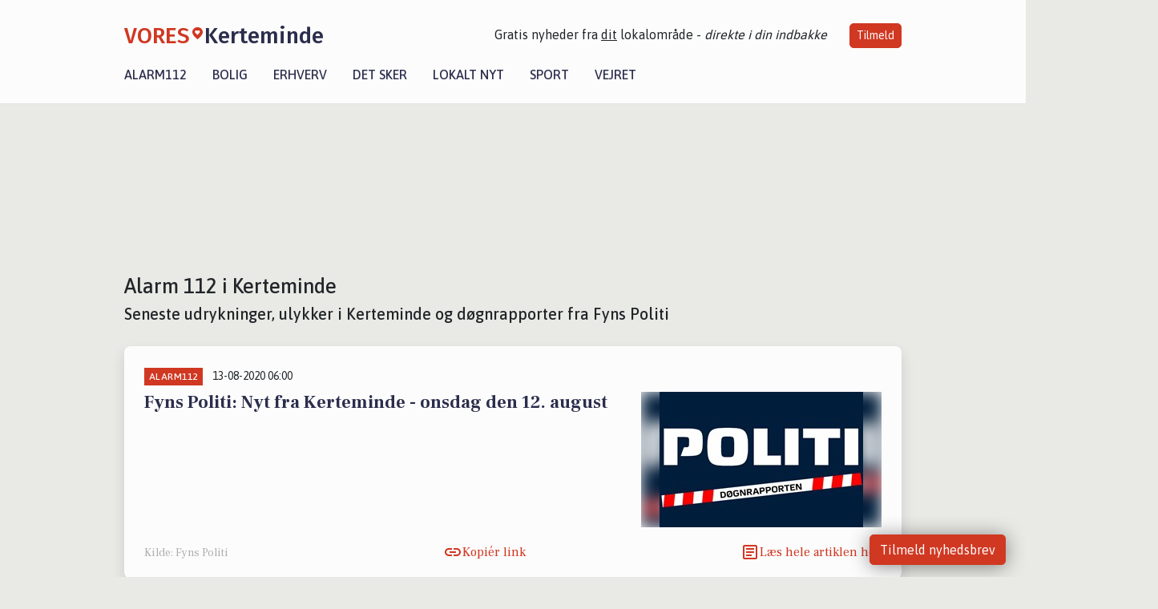

--- FILE ---
content_type: text/html; charset=utf-8
request_url: https://vores-kerteminde.dk/alarm112?side=30
body_size: 13389
content:


<!DOCTYPE html>
<html lang="da">
<head>
    <meta charset="utf-8" />
    <meta name="viewport" content="width=device-width, initial-scale=1.0" />
    <title>Alarm 112 Kerteminde &#x2013; Seneste nyt fra politi, udrykninger og ulykker</title>
    
    <link href='https://fonts.gstatic.com' rel='preconnect' crossorigin>
<link href='https://assets.vorescdn.dk' rel='preconnect' crossorigin>
    <link rel="manifest" href="/manifest.json">
        <meta name="description" content="F&#xF8;lg politi og Alarm 112 i Kerteminde. D&#xF8;gnrapport, udrykninger og ulykker opdateres l&#xF8;bende &#x2013; Seneste nyt fra Fyns Politi." />


    <link rel="canonical" href="https://vores-kerteminde.dk/artikler/alarm112">

    <meta name="robots" content="noindex" />

<meta property="fb:app_id" content="603210533761694" />
    <meta property="fb:pages" content="109625440592115" />
        <meta property="og:image" content="https://vores-kerteminde.dk/img/logo/site_square.png" />




    <meta name="facebook-domain-verification" content="a9frvxyp9e4vetjvhulyjwyjiq9bi6" />

    
<link rel="icon" type="image/png" href="/img/icons/icon-152x152.png" />
<link rel="apple-touch-icon" type="image/png" href="/favicon.png" />

<link rel="preload" as="style" href="https://fonts.googleapis.com/css?family=Frank&#x2B;Ruhl&#x2B;Libre:400,700|Asap:400,500|Fira&#x2B;Sans:500|Merriweather:400&amp;display=swap">
<link href="https://fonts.googleapis.com/css?family=Frank&#x2B;Ruhl&#x2B;Libre:400,700|Asap:400,500|Fira&#x2B;Sans:500|Merriweather:400&amp;display=swap" rel="stylesheet" />

<link rel="preload" as="style" href="/dist/main.css?v=4lVlcf_nVVhS9k3-PzDma9gPCqVzZa-xwe6Z3nUGu-A">
<link rel="stylesheet" href="/dist/main.css?v=4lVlcf_nVVhS9k3-PzDma9gPCqVzZa-xwe6Z3nUGu-A" />
        <script type="text/javascript">
        window.dataLayer = window.dataLayer || [];
        window.dataLayer.push({
            dlv_page_type: "artikel_srp",
            dlv_category: "Alarm112",
            dlv_source: null
        });
    </script>

    
    
<script>
var voresConfiguration = {"modules":["floating-subscribe"],"site":{"name":"Kerteminde","siteName":"VORES Kerteminde","hostname":"vores-kerteminde.dk","facebookPageId":109625440592115,"instagramHandle":""},"bannerPlaceholder":{"salesEmail":"salg@voresdigital.dk?subject=Henvendelse fra VORES Kerteminde","logo":"https://assets.vorescdn.dk/remote/vores-kerteminde.dk/img/logo/site.png?width=250"},"facebookAppId":"603210533761694","googleSignInClientId":"643495767278-bqenl96m5li36d9c3e1a1ujch1giorgn.apps.googleusercontent.com","products":{"groceryPlusProductId":"832729fc-0197-4a09-a829-2ad24ec33c74"},"csrf":"CfDJ8FuIb0WNFg9DhYJimJMeEWgOCOlW7CMJQGhl4HkksECMT3tdKlssJAwk7PyU1kWbp3bHAt-MJFGMwDLsNttV_wiZ3L5IeYdysIxGxGzCz1K_38fbuxb3Q9r8Oixe44EjmL29r-wA9ebzHDECO2YjpgM","gtmId":"GTM-PMFG7C7"}
</script>

<script src="/dist/essentials-bundle.js?v=hjEg4_jAEA1nYcyRynaMY4wTMfjlzT6aiRLaBhOhzEo" defer></script>
    
<script type="text/javascript">
var utag_data = {
}
</script>
<!-- Loading script asynchronously -->
<script type="text/javascript">
    (function(a,b,c,d){
    a='//tags.tiqcdn.com/utag/jysk-fynske-medier/partners/prod/utag.js';
    b=document;c='script';d=b.createElement(c);d.src=a;d.type='text/java'+c;d.async=true;
    a=b.getElementsByTagName(c)[0];a.parentNode.insertBefore(d,a);
    })();
</script>


<script async='async' src='//macro.adnami.io/macro/hosts/adsm.macro.voresdigital.dk.js'></script>


<script src="//zrzzqdBnFEBxKXGb4.ay.delivery/manager/zrzzqdBnFEBxKXGb4" type="text/javascript" referrerpolicy="no-referrer-when-downgrade"></script>


<script>window.googletag = window.googletag || {cmd: []};</script>
<script>
    googletag.cmd.push(function(){
        googletag.pubads().setTargeting('vd_page', "vores-kerteminde.dk");
googletag.pubads().setTargeting('vd_category', "alarm112");googletag.pubads().setTargeting('vd_type', "artikel_srp");    });
</script>
</head>
<body>
    

<div class="d-flex flex-column">
    

<header class="" id="header">
    <nav class="navbar navbar-expand-md navbar-light sticky ">
        <div class="container">
            <div class="d-flex flex-wrap align-items-center w-100 justify-content-between">
                    <a class="logo" href="/">
        <span>VORES</span><div class="logo-icon"><img alt="" src="/img/logo/homeheart.svg" aria-hidden="true" /></div><span>Kerteminde</span>
                    </a>
                    <burger-menu></burger-menu>
                    <div class="d-none d-lg-block">
                        <span>Gratis nyheder fra <u>dit</u> lokalområde - <i>direkte i din indbakke</i></span>
                        <button onclick="vmh.showSubscribeModal('Header')" class="ml-4 btn btn-sm btn-primary">Tilmeld</button>
                    </div>
            </div>
                <div class="d-flex flex-wrap align-items-center">
                    
                    <div class="collapse navbar-collapse text-right text-md-center" id="navbarMenu">
                        <ul class="navbar-nav mr-auto mt-2 mt-lg-0">

                            <li class="nav-item">
                                <a class="nav-link" href="/alarm112">
                                    Alarm112
                                </a>
                            </li>
                            <li class="nav-item">
                                <a class="nav-link" href="/bolig">
                                    Bolig
                                </a>
                            </li>
                            <li class="nav-item" site="Site">
                                <a class="nav-link" href="/erhverv">
                                    Erhverv
                                </a>
                            </li>
                            <li class="nav-item">
                                <a class="nav-link" href="/detsker">
                                    Det sker
                                </a>
                            </li>
                            <li class="nav-item">
                                <a class="nav-link" href="/lokaltnyt">
                                    Lokalt nyt
                                </a>
                            </li>
                            <li class="nav-item">
                                <a class="nav-link" href="/sport">
                                    Sport
                                </a>
                            </li>
                            <li class="nav-item align-middle">
                                
                            </li>
                            <li class="nav-item align-middle">
                                <a class="nav-link align-items-center" href="/vejret">
                                    Vejret
                                </a>
                            </li>
                        </ul>
                    </div>
                </div>
        </div>
    </nav>
</header>
    <div class="d-flex flex-column flex-grow-1">
        <div class="flex-grow-1">
            <div class="container pt-3">
                            <div class="step_sticky step_sticky_left">
    <div data-ay-manager-id="div-gpt-ad-sticky_1">
        <script type="text/javascript">
            window.ayManagerEnv = window.ayManagerEnv || { cmd : []};
            window.ayManagerEnv.cmd.push(function() {
                ayManagerEnv.display("div-gpt-ad-sticky_1");
            });
        </script>
    </div>
</div>
                            <div class="step_sticky step_sticky_right">
    <div data-ay-manager-id="div-gpt-ad-sticky_2">
        <script type="text/javascript">
            window.ayManagerEnv = window.ayManagerEnv || { cmd : []};
            window.ayManagerEnv.cmd.push(function() {
                ayManagerEnv.display("div-gpt-ad-sticky_2");
            });
        </script>
    </div>
</div>
                            
<div class="step_billboard">
    <div data-ay-manager-id="div-gpt-ad-billboard_1">
        <script type="text/javascript">
            window.ayManagerEnv = window.ayManagerEnv || { cmd : []};
            window.ayManagerEnv.cmd.push(function() {
                ayManagerEnv.display("div-gpt-ad-billboard_1");
            });
        </script>
    </div>
</div>
                <div class="my-3">
    <h1 class="h2">Alarm 112 i Kerteminde</h1>
    <h2 class="h5">Seneste udrykninger, ulykker i Kerteminde og d&#xF8;gnrapporter fra Fyns Politi</h2>
    <div class="content-feed-container">
            



<div class="content-feed-item shadow " ga-track-impression="" data-itemid="2e02f575-cdd4-4daa-a6b5-42efd5b527bc" data-itemtype="Content" data-itemcategory="Alarm112" data-placement="436" data-container="feed-article-preview" data-containervariant="feed-article-preview">

    <div class="mb-2">
            <div class="category">Alarm112</div>
            <small class="date ml-2">13-08-2020 06:00</small>
    </div>

    <div class="d-flex justify-content-between">
        <div class="flex-grow-1">
                <a class="article-link" href="/a/fyns-politi-nyt-fra-kerteminde-onsdag-den-12-august/2e02f575-cdd4-4daa-a6b5-42efd5b527bc" ga-track-kpi="" data-action="click_article" data-itemid="2e02f575-cdd4-4daa-a6b5-42efd5b527bc" data-itemtype="Content" data-itemcategory="Alarm112" data-variant="title" data-placement="436" data-container="feed-article-preview" data-containervariant="feed-article-preview">
                    <h4 class="font-weight-bold">
                        Fyns Politi: Nyt fra Kerteminde - onsdag den 12. august
                    </h4>
                </a>

                    <p class="preview-text"></p>
        </div>

            <a class="ml-3" href="/a/fyns-politi-nyt-fra-kerteminde-onsdag-den-12-august/2e02f575-cdd4-4daa-a6b5-42efd5b527bc" ga-track-kpi="" data-action="click_article" data-itemid="2e02f575-cdd4-4daa-a6b5-42efd5b527bc" data-itemtype="Content" data-itemcategory="Alarm112" data-variant="image" data-placement="436" data-container="feed-article-preview" data-containervariant="feed-article-preview">
                <div class="img-container mb-2">
                    <div class="img-bg img-bg-blur" data-background="https://assets.vorescdn.dk/vores-by/209c8f03-39e3-44a8-9369-5874210c2949.jpg?width=300&amp;height=169&amp;mode=max&amp;bgcolor=FFFFFF&amp;quality=90" data-backgroundretina="https://assets.vorescdn.dk/vores-by/209c8f03-39e3-44a8-9369-5874210c2949.jpg?width=600&amp;height=338&amp;mode=max&amp;bgcolor=FFFFFF&amp;quality=90" data-assetid="209c8f03-39e3-44a8-9369-5874210c2949">
                    </div>
                        <div class="img">
                            <img alt="Fyns Politi: Nyt fra Kerteminde - onsdag den 12. august" data-src="https://assets.vorescdn.dk/vores-by/209c8f03-39e3-44a8-9369-5874210c2949.jpg?width=300&amp;height=169&amp;mode=max&amp;bgcolor=FFFFFF&amp;quality=90" data-srcset="https://assets.vorescdn.dk/vores-by/209c8f03-39e3-44a8-9369-5874210c2949.jpg?width=600&amp;height=338&amp;mode=max&amp;bgcolor=FFFFFF&amp;quality=90 2x, https://assets.vorescdn.dk/vores-by/209c8f03-39e3-44a8-9369-5874210c2949.jpg?width=300&amp;height=169&amp;mode=max&amp;bgcolor=FFFFFF&amp;quality=90 1x" data-assetid="209c8f03-39e3-44a8-9369-5874210c2949" />
                        </div>
                </div>
            </a>
    </div>




    <div class="d-flex flex-wrap justify-content-between align-items-center">
            <div>
                    <small class="text-muted">Kilde: Fyns Politi</small>
            </div>


            <button class="btn btn-link copy-url-btn" data-content-id="2e02f575-cdd4-4daa-a6b5-42efd5b527bc" onclick="vmh.copyLinkToClipboard(this, 'https://vores-kerteminde.dk/artikler?contentId=2e02f575-cdd4-4daa-a6b5-42efd5b527bc')" ga-track-kpi="" data-action="click_share" data-itemid="2e02f575-cdd4-4daa-a6b5-42efd5b527bc" data-itemtype="Content" data-itemcategory="Alarm112" data-variant="button" data-placement="436" data-container="feed-article-preview" data-containervariant="feed-article-preview">
                Kopiér link
            </button>
            <a class="article-icon btn btn-link" href="/a/fyns-politi-nyt-fra-kerteminde-onsdag-den-12-august/2e02f575-cdd4-4daa-a6b5-42efd5b527bc" ga-track-kpi="" data-action="click_article" data-itemid="2e02f575-cdd4-4daa-a6b5-42efd5b527bc" data-itemtype="Content" data-itemcategory="Alarm112" data-variant="button" data-placement="436" data-container="feed-article-preview" data-containervariant="feed-article-preview">
                L&#xE6;s hele artiklen her
            </a>
    </div>
</div>
            



<div class="content-feed-item shadow " ga-track-impression="" data-itemid="a747ccae-159e-4e66-88c5-d54de452bf11" data-itemtype="Content" data-itemcategory="Alarm112" data-placement="437" data-container="feed-article-preview" data-containervariant="feed-article-preview">

    <div class="mb-2">
            <div class="category">Alarm112</div>
            <small class="date ml-2">11-08-2020 06:01</small>
    </div>

    <div class="d-flex justify-content-between">
        <div class="flex-grow-1">
                <a class="article-link" href="/a/fyns-politi-nyt-fra-kerteminde-mandag-den-10-august/a747ccae-159e-4e66-88c5-d54de452bf11" ga-track-kpi="" data-action="click_article" data-itemid="a747ccae-159e-4e66-88c5-d54de452bf11" data-itemtype="Content" data-itemcategory="Alarm112" data-variant="title" data-placement="437" data-container="feed-article-preview" data-containervariant="feed-article-preview">
                    <h4 class="font-weight-bold">
                        Fyns Politi: Nyt fra Kerteminde - mandag den 10. august
                    </h4>
                </a>

                    <p class="preview-text"></p>
        </div>

            <a class="ml-3" href="/a/fyns-politi-nyt-fra-kerteminde-mandag-den-10-august/a747ccae-159e-4e66-88c5-d54de452bf11" ga-track-kpi="" data-action="click_article" data-itemid="a747ccae-159e-4e66-88c5-d54de452bf11" data-itemtype="Content" data-itemcategory="Alarm112" data-variant="image" data-placement="437" data-container="feed-article-preview" data-containervariant="feed-article-preview">
                <div class="img-container mb-2">
                    <div class="img-bg img-bg-blur" data-background="https://assets.vorescdn.dk/vores-by/209c8f03-39e3-44a8-9369-5874210c2949.jpg?width=300&amp;height=169&amp;mode=max&amp;bgcolor=FFFFFF&amp;quality=90" data-backgroundretina="https://assets.vorescdn.dk/vores-by/209c8f03-39e3-44a8-9369-5874210c2949.jpg?width=600&amp;height=338&amp;mode=max&amp;bgcolor=FFFFFF&amp;quality=90" data-assetid="209c8f03-39e3-44a8-9369-5874210c2949">
                    </div>
                        <div class="img">
                            <img alt="Fyns Politi: Nyt fra Kerteminde - mandag den 10. august" data-src="https://assets.vorescdn.dk/vores-by/209c8f03-39e3-44a8-9369-5874210c2949.jpg?width=300&amp;height=169&amp;mode=max&amp;bgcolor=FFFFFF&amp;quality=90" data-srcset="https://assets.vorescdn.dk/vores-by/209c8f03-39e3-44a8-9369-5874210c2949.jpg?width=600&amp;height=338&amp;mode=max&amp;bgcolor=FFFFFF&amp;quality=90 2x, https://assets.vorescdn.dk/vores-by/209c8f03-39e3-44a8-9369-5874210c2949.jpg?width=300&amp;height=169&amp;mode=max&amp;bgcolor=FFFFFF&amp;quality=90 1x" data-assetid="209c8f03-39e3-44a8-9369-5874210c2949" />
                        </div>
                </div>
            </a>
    </div>




    <div class="d-flex flex-wrap justify-content-between align-items-center">
            <div>
                    <small class="text-muted">Kilde: Fyns Politi</small>
            </div>


            <button class="btn btn-link copy-url-btn" data-content-id="a747ccae-159e-4e66-88c5-d54de452bf11" onclick="vmh.copyLinkToClipboard(this, 'https://vores-kerteminde.dk/artikler?contentId=a747ccae-159e-4e66-88c5-d54de452bf11')" ga-track-kpi="" data-action="click_share" data-itemid="a747ccae-159e-4e66-88c5-d54de452bf11" data-itemtype="Content" data-itemcategory="Alarm112" data-variant="button" data-placement="437" data-container="feed-article-preview" data-containervariant="feed-article-preview">
                Kopiér link
            </button>
            <a class="article-icon btn btn-link" href="/a/fyns-politi-nyt-fra-kerteminde-mandag-den-10-august/a747ccae-159e-4e66-88c5-d54de452bf11" ga-track-kpi="" data-action="click_article" data-itemid="a747ccae-159e-4e66-88c5-d54de452bf11" data-itemtype="Content" data-itemcategory="Alarm112" data-variant="button" data-placement="437" data-container="feed-article-preview" data-containervariant="feed-article-preview">
                L&#xE6;s hele artiklen her
            </a>
    </div>
</div>
            



<div class="content-feed-item shadow " ga-track-impression="" data-itemid="0fd030cc-ed92-4d65-8617-d281015cc213" data-itemtype="Content" data-itemcategory="Alarm112" data-placement="438" data-container="feed-article-preview" data-containervariant="feed-article-preview">

    <div class="mb-2">
            <div class="category">Alarm112</div>
            <small class="date ml-2">10-08-2020 20:00</small>
    </div>

    <div class="d-flex justify-content-between">
        <div class="flex-grow-1">
                <a class="article-link" href="/a/udrykning-naer-kerteminde-mandag-kl-1951/0fd030cc-ed92-4d65-8617-d281015cc213" ga-track-kpi="" data-action="click_article" data-itemid="0fd030cc-ed92-4d65-8617-d281015cc213" data-itemtype="Content" data-itemcategory="Alarm112" data-variant="title" data-placement="438" data-container="feed-article-preview" data-containervariant="feed-article-preview">
                    <h4 class="font-weight-bold">
                        Udrykning n&#xE6;r Kerteminde, mandag, kl. 19:51
                    </h4>
                </a>

                    <p class="preview-text"></p>
        </div>

            <a class="ml-3" href="/a/udrykning-naer-kerteminde-mandag-kl-1951/0fd030cc-ed92-4d65-8617-d281015cc213" ga-track-kpi="" data-action="click_article" data-itemid="0fd030cc-ed92-4d65-8617-d281015cc213" data-itemtype="Content" data-itemcategory="Alarm112" data-variant="image" data-placement="438" data-container="feed-article-preview" data-containervariant="feed-article-preview">
                <div class="img-container mb-2">
                    <div class="img-bg img-bg-blur" data-background="https://assets.vorescdn.dk/vores-by/4baaea22-b8b7-4573-a896-edce4977b67a.jpg?width=300&amp;height=169&amp;mode=max&amp;bgcolor=FFFFFF&amp;quality=90" data-backgroundretina="https://assets.vorescdn.dk/vores-by/4baaea22-b8b7-4573-a896-edce4977b67a.jpg?width=600&amp;height=338&amp;mode=max&amp;bgcolor=FFFFFF&amp;quality=90" data-assetid="4baaea22-b8b7-4573-a896-edce4977b67a">
                    </div>
                        <div class="img">
                            <img alt="Udrykning n&#xE6;r Kerteminde, mandag, kl. 19:51" data-src="https://assets.vorescdn.dk/vores-by/4baaea22-b8b7-4573-a896-edce4977b67a.jpg?width=300&amp;height=169&amp;mode=max&amp;bgcolor=FFFFFF&amp;quality=90" data-srcset="https://assets.vorescdn.dk/vores-by/4baaea22-b8b7-4573-a896-edce4977b67a.jpg?width=600&amp;height=338&amp;mode=max&amp;bgcolor=FFFFFF&amp;quality=90 2x, https://assets.vorescdn.dk/vores-by/4baaea22-b8b7-4573-a896-edce4977b67a.jpg?width=300&amp;height=169&amp;mode=max&amp;bgcolor=FFFFFF&amp;quality=90 1x" data-assetid="4baaea22-b8b7-4573-a896-edce4977b67a" />
                        </div>
                </div>
            </a>
    </div>




    <div class="d-flex flex-wrap justify-content-between align-items-center">
            <div>
                    <small class="text-muted">Kilde: Beredskabsstyrelsen</small>
            </div>


            <button class="btn btn-link copy-url-btn" data-content-id="0fd030cc-ed92-4d65-8617-d281015cc213" onclick="vmh.copyLinkToClipboard(this, 'https://vores-kerteminde.dk/artikler?contentId=0fd030cc-ed92-4d65-8617-d281015cc213')" ga-track-kpi="" data-action="click_share" data-itemid="0fd030cc-ed92-4d65-8617-d281015cc213" data-itemtype="Content" data-itemcategory="Alarm112" data-variant="button" data-placement="438" data-container="feed-article-preview" data-containervariant="feed-article-preview">
                Kopiér link
            </button>
            <a class="article-icon btn btn-link" href="/a/udrykning-naer-kerteminde-mandag-kl-1951/0fd030cc-ed92-4d65-8617-d281015cc213" ga-track-kpi="" data-action="click_article" data-itemid="0fd030cc-ed92-4d65-8617-d281015cc213" data-itemtype="Content" data-itemcategory="Alarm112" data-variant="button" data-placement="438" data-container="feed-article-preview" data-containervariant="feed-article-preview">
                L&#xE6;s hele artiklen her
            </a>
    </div>
</div>
                <div class="row mb-3">
                        <div class="col-12">
                                
<div class="step_billboard">
    <div data-ay-manager-id="div-gpt-ad-billboard_2">
        <script type="text/javascript">
            window.ayManagerEnv = window.ayManagerEnv || { cmd : []};
            window.ayManagerEnv.cmd.push(function() {
                ayManagerEnv.display("div-gpt-ad-billboard_2");
            });
        </script>
    </div>
</div>
                        </div>
                </div>
            



<div class="content-feed-item shadow " ga-track-impression="" data-itemid="6181838d-ed41-43d7-bb09-f392beafdc31" data-itemtype="Content" data-itemcategory="Alarm112" data-placement="439" data-container="feed-article-preview" data-containervariant="feed-article-preview">

    <div class="mb-2">
            <div class="category">Alarm112</div>
            <small class="date ml-2">08-08-2020 06:00</small>
    </div>

    <div class="d-flex justify-content-between">
        <div class="flex-grow-1">
                <a class="article-link" href="/a/fyns-politi-nyt-fra-kerteminde-fredag-den-7-august/6181838d-ed41-43d7-bb09-f392beafdc31" ga-track-kpi="" data-action="click_article" data-itemid="6181838d-ed41-43d7-bb09-f392beafdc31" data-itemtype="Content" data-itemcategory="Alarm112" data-variant="title" data-placement="439" data-container="feed-article-preview" data-containervariant="feed-article-preview">
                    <h4 class="font-weight-bold">
                        Fyns Politi: Nyt fra Kerteminde - fredag den 7. august
                    </h4>
                </a>

                    <p class="preview-text"></p>
        </div>

            <a class="ml-3" href="/a/fyns-politi-nyt-fra-kerteminde-fredag-den-7-august/6181838d-ed41-43d7-bb09-f392beafdc31" ga-track-kpi="" data-action="click_article" data-itemid="6181838d-ed41-43d7-bb09-f392beafdc31" data-itemtype="Content" data-itemcategory="Alarm112" data-variant="image" data-placement="439" data-container="feed-article-preview" data-containervariant="feed-article-preview">
                <div class="img-container mb-2">
                    <div class="img-bg img-bg-blur" data-background="https://assets.vorescdn.dk/vores-by/209c8f03-39e3-44a8-9369-5874210c2949.jpg?width=300&amp;height=169&amp;mode=max&amp;bgcolor=FFFFFF&amp;quality=90" data-backgroundretina="https://assets.vorescdn.dk/vores-by/209c8f03-39e3-44a8-9369-5874210c2949.jpg?width=600&amp;height=338&amp;mode=max&amp;bgcolor=FFFFFF&amp;quality=90" data-assetid="209c8f03-39e3-44a8-9369-5874210c2949">
                    </div>
                        <div class="img">
                            <img alt="Fyns Politi: Nyt fra Kerteminde - fredag den 7. august" data-src="https://assets.vorescdn.dk/vores-by/209c8f03-39e3-44a8-9369-5874210c2949.jpg?width=300&amp;height=169&amp;mode=max&amp;bgcolor=FFFFFF&amp;quality=90" data-srcset="https://assets.vorescdn.dk/vores-by/209c8f03-39e3-44a8-9369-5874210c2949.jpg?width=600&amp;height=338&amp;mode=max&amp;bgcolor=FFFFFF&amp;quality=90 2x, https://assets.vorescdn.dk/vores-by/209c8f03-39e3-44a8-9369-5874210c2949.jpg?width=300&amp;height=169&amp;mode=max&amp;bgcolor=FFFFFF&amp;quality=90 1x" data-assetid="209c8f03-39e3-44a8-9369-5874210c2949" />
                        </div>
                </div>
            </a>
    </div>




    <div class="d-flex flex-wrap justify-content-between align-items-center">
            <div>
                    <small class="text-muted">Kilde: Fyns Politi</small>
            </div>


            <button class="btn btn-link copy-url-btn" data-content-id="6181838d-ed41-43d7-bb09-f392beafdc31" onclick="vmh.copyLinkToClipboard(this, 'https://vores-kerteminde.dk/artikler?contentId=6181838d-ed41-43d7-bb09-f392beafdc31')" ga-track-kpi="" data-action="click_share" data-itemid="6181838d-ed41-43d7-bb09-f392beafdc31" data-itemtype="Content" data-itemcategory="Alarm112" data-variant="button" data-placement="439" data-container="feed-article-preview" data-containervariant="feed-article-preview">
                Kopiér link
            </button>
            <a class="article-icon btn btn-link" href="/a/fyns-politi-nyt-fra-kerteminde-fredag-den-7-august/6181838d-ed41-43d7-bb09-f392beafdc31" ga-track-kpi="" data-action="click_article" data-itemid="6181838d-ed41-43d7-bb09-f392beafdc31" data-itemtype="Content" data-itemcategory="Alarm112" data-variant="button" data-placement="439" data-container="feed-article-preview" data-containervariant="feed-article-preview">
                L&#xE6;s hele artiklen her
            </a>
    </div>
</div>
            



<div class="content-feed-item shadow " ga-track-impression="" data-itemid="2c677fad-18cf-4e32-bae6-58c131f05258" data-itemtype="Content" data-itemcategory="Alarm112" data-placement="440" data-container="feed-article-preview" data-containervariant="feed-article-preview">

    <div class="mb-2">
            <div class="category">Alarm112</div>
            <small class="date ml-2">06-08-2020 06:00</small>
    </div>

    <div class="d-flex justify-content-between">
        <div class="flex-grow-1">
                <a class="article-link" href="/a/fyns-politi-nyt-fra-kerteminde-onsdag-den-5-august/2c677fad-18cf-4e32-bae6-58c131f05258" ga-track-kpi="" data-action="click_article" data-itemid="2c677fad-18cf-4e32-bae6-58c131f05258" data-itemtype="Content" data-itemcategory="Alarm112" data-variant="title" data-placement="440" data-container="feed-article-preview" data-containervariant="feed-article-preview">
                    <h4 class="font-weight-bold">
                        Fyns Politi: Nyt fra Kerteminde - onsdag den 5. august
                    </h4>
                </a>

                    <p class="preview-text"></p>
        </div>

            <a class="ml-3" href="/a/fyns-politi-nyt-fra-kerteminde-onsdag-den-5-august/2c677fad-18cf-4e32-bae6-58c131f05258" ga-track-kpi="" data-action="click_article" data-itemid="2c677fad-18cf-4e32-bae6-58c131f05258" data-itemtype="Content" data-itemcategory="Alarm112" data-variant="image" data-placement="440" data-container="feed-article-preview" data-containervariant="feed-article-preview">
                <div class="img-container mb-2">
                    <div class="img-bg img-bg-blur" data-background="https://assets.vorescdn.dk/vores-by/209c8f03-39e3-44a8-9369-5874210c2949.jpg?width=300&amp;height=169&amp;mode=max&amp;bgcolor=FFFFFF&amp;quality=90" data-backgroundretina="https://assets.vorescdn.dk/vores-by/209c8f03-39e3-44a8-9369-5874210c2949.jpg?width=600&amp;height=338&amp;mode=max&amp;bgcolor=FFFFFF&amp;quality=90" data-assetid="209c8f03-39e3-44a8-9369-5874210c2949">
                    </div>
                        <div class="img">
                            <img alt="Fyns Politi: Nyt fra Kerteminde - onsdag den 5. august" data-src="https://assets.vorescdn.dk/vores-by/209c8f03-39e3-44a8-9369-5874210c2949.jpg?width=300&amp;height=169&amp;mode=max&amp;bgcolor=FFFFFF&amp;quality=90" data-srcset="https://assets.vorescdn.dk/vores-by/209c8f03-39e3-44a8-9369-5874210c2949.jpg?width=600&amp;height=338&amp;mode=max&amp;bgcolor=FFFFFF&amp;quality=90 2x, https://assets.vorescdn.dk/vores-by/209c8f03-39e3-44a8-9369-5874210c2949.jpg?width=300&amp;height=169&amp;mode=max&amp;bgcolor=FFFFFF&amp;quality=90 1x" data-assetid="209c8f03-39e3-44a8-9369-5874210c2949" />
                        </div>
                </div>
            </a>
    </div>




    <div class="d-flex flex-wrap justify-content-between align-items-center">
            <div>
                    <small class="text-muted">Kilde: Fyns Politi</small>
            </div>


            <button class="btn btn-link copy-url-btn" data-content-id="2c677fad-18cf-4e32-bae6-58c131f05258" onclick="vmh.copyLinkToClipboard(this, 'https://vores-kerteminde.dk/artikler?contentId=2c677fad-18cf-4e32-bae6-58c131f05258')" ga-track-kpi="" data-action="click_share" data-itemid="2c677fad-18cf-4e32-bae6-58c131f05258" data-itemtype="Content" data-itemcategory="Alarm112" data-variant="button" data-placement="440" data-container="feed-article-preview" data-containervariant="feed-article-preview">
                Kopiér link
            </button>
            <a class="article-icon btn btn-link" href="/a/fyns-politi-nyt-fra-kerteminde-onsdag-den-5-august/2c677fad-18cf-4e32-bae6-58c131f05258" ga-track-kpi="" data-action="click_article" data-itemid="2c677fad-18cf-4e32-bae6-58c131f05258" data-itemtype="Content" data-itemcategory="Alarm112" data-variant="button" data-placement="440" data-container="feed-article-preview" data-containervariant="feed-article-preview">
                L&#xE6;s hele artiklen her
            </a>
    </div>
</div>
            



<div class="content-feed-item shadow " ga-track-impression="" data-itemid="783996ce-6b4f-4d8e-8878-7463f21848f9" data-itemtype="Content" data-itemcategory="Alarm112" data-placement="441" data-container="feed-article-preview" data-containervariant="feed-article-preview">

    <div class="mb-2">
            <div class="category">Alarm112</div>
            <small class="date ml-2">05-08-2020 06:00</small>
    </div>

    <div class="d-flex justify-content-between">
        <div class="flex-grow-1">
                <a class="article-link" href="/a/fyns-politi-nyt-fra-kerteminde-tirsdag-den-4-august/783996ce-6b4f-4d8e-8878-7463f21848f9" ga-track-kpi="" data-action="click_article" data-itemid="783996ce-6b4f-4d8e-8878-7463f21848f9" data-itemtype="Content" data-itemcategory="Alarm112" data-variant="title" data-placement="441" data-container="feed-article-preview" data-containervariant="feed-article-preview">
                    <h4 class="font-weight-bold">
                        Fyns Politi: Nyt fra Kerteminde - tirsdag den 4. august
                    </h4>
                </a>

                    <p class="preview-text"></p>
        </div>

            <a class="ml-3" href="/a/fyns-politi-nyt-fra-kerteminde-tirsdag-den-4-august/783996ce-6b4f-4d8e-8878-7463f21848f9" ga-track-kpi="" data-action="click_article" data-itemid="783996ce-6b4f-4d8e-8878-7463f21848f9" data-itemtype="Content" data-itemcategory="Alarm112" data-variant="image" data-placement="441" data-container="feed-article-preview" data-containervariant="feed-article-preview">
                <div class="img-container mb-2">
                    <div class="img-bg img-bg-blur" data-background="https://assets.vorescdn.dk/vores-by/209c8f03-39e3-44a8-9369-5874210c2949.jpg?width=300&amp;height=169&amp;mode=max&amp;bgcolor=FFFFFF&amp;quality=90" data-backgroundretina="https://assets.vorescdn.dk/vores-by/209c8f03-39e3-44a8-9369-5874210c2949.jpg?width=600&amp;height=338&amp;mode=max&amp;bgcolor=FFFFFF&amp;quality=90" data-assetid="209c8f03-39e3-44a8-9369-5874210c2949">
                    </div>
                        <div class="img">
                            <img alt="Fyns Politi: Nyt fra Kerteminde - tirsdag den 4. august" data-src="https://assets.vorescdn.dk/vores-by/209c8f03-39e3-44a8-9369-5874210c2949.jpg?width=300&amp;height=169&amp;mode=max&amp;bgcolor=FFFFFF&amp;quality=90" data-srcset="https://assets.vorescdn.dk/vores-by/209c8f03-39e3-44a8-9369-5874210c2949.jpg?width=600&amp;height=338&amp;mode=max&amp;bgcolor=FFFFFF&amp;quality=90 2x, https://assets.vorescdn.dk/vores-by/209c8f03-39e3-44a8-9369-5874210c2949.jpg?width=300&amp;height=169&amp;mode=max&amp;bgcolor=FFFFFF&amp;quality=90 1x" data-assetid="209c8f03-39e3-44a8-9369-5874210c2949" />
                        </div>
                </div>
            </a>
    </div>




    <div class="d-flex flex-wrap justify-content-between align-items-center">
            <div>
                    <small class="text-muted">Kilde: Fyns Politi</small>
            </div>


            <button class="btn btn-link copy-url-btn" data-content-id="783996ce-6b4f-4d8e-8878-7463f21848f9" onclick="vmh.copyLinkToClipboard(this, 'https://vores-kerteminde.dk/artikler?contentId=783996ce-6b4f-4d8e-8878-7463f21848f9')" ga-track-kpi="" data-action="click_share" data-itemid="783996ce-6b4f-4d8e-8878-7463f21848f9" data-itemtype="Content" data-itemcategory="Alarm112" data-variant="button" data-placement="441" data-container="feed-article-preview" data-containervariant="feed-article-preview">
                Kopiér link
            </button>
            <a class="article-icon btn btn-link" href="/a/fyns-politi-nyt-fra-kerteminde-tirsdag-den-4-august/783996ce-6b4f-4d8e-8878-7463f21848f9" ga-track-kpi="" data-action="click_article" data-itemid="783996ce-6b4f-4d8e-8878-7463f21848f9" data-itemtype="Content" data-itemcategory="Alarm112" data-variant="button" data-placement="441" data-container="feed-article-preview" data-containervariant="feed-article-preview">
                L&#xE6;s hele artiklen her
            </a>
    </div>
</div>
                <div class="row mb-3">
                        <div class="col-12">
                                
<div class="step_billboard">
    <div data-ay-manager-id="div-gpt-ad-billboard_3">
        <script type="text/javascript">
            window.ayManagerEnv = window.ayManagerEnv || { cmd : []};
            window.ayManagerEnv.cmd.push(function() {
                ayManagerEnv.display("div-gpt-ad-billboard_3");
            });
        </script>
    </div>
</div>
                        </div>
                </div>
            



<div class="content-feed-item shadow " ga-track-impression="" data-itemid="a6e08e25-1a05-423a-bc5f-565e64c4970e" data-itemtype="Content" data-itemcategory="Alarm112" data-placement="442" data-container="feed-article-preview" data-containervariant="feed-article-preview">

    <div class="mb-2">
            <div class="category">Alarm112</div>
            <small class="date ml-2">04-08-2020 06:01</small>
    </div>

    <div class="d-flex justify-content-between">
        <div class="flex-grow-1">
                <a class="article-link" href="/a/fyns-politi-nyt-fra-kerteminde-mandag-den-3-august/a6e08e25-1a05-423a-bc5f-565e64c4970e" ga-track-kpi="" data-action="click_article" data-itemid="a6e08e25-1a05-423a-bc5f-565e64c4970e" data-itemtype="Content" data-itemcategory="Alarm112" data-variant="title" data-placement="442" data-container="feed-article-preview" data-containervariant="feed-article-preview">
                    <h4 class="font-weight-bold">
                        Fyns Politi: Nyt fra Kerteminde - mandag den 3. august
                    </h4>
                </a>

                    <p class="preview-text"></p>
        </div>

            <a class="ml-3" href="/a/fyns-politi-nyt-fra-kerteminde-mandag-den-3-august/a6e08e25-1a05-423a-bc5f-565e64c4970e" ga-track-kpi="" data-action="click_article" data-itemid="a6e08e25-1a05-423a-bc5f-565e64c4970e" data-itemtype="Content" data-itemcategory="Alarm112" data-variant="image" data-placement="442" data-container="feed-article-preview" data-containervariant="feed-article-preview">
                <div class="img-container mb-2">
                    <div class="img-bg img-bg-blur" data-background="https://assets.vorescdn.dk/vores-by/209c8f03-39e3-44a8-9369-5874210c2949.jpg?width=300&amp;height=169&amp;mode=max&amp;bgcolor=FFFFFF&amp;quality=90" data-backgroundretina="https://assets.vorescdn.dk/vores-by/209c8f03-39e3-44a8-9369-5874210c2949.jpg?width=600&amp;height=338&amp;mode=max&amp;bgcolor=FFFFFF&amp;quality=90" data-assetid="209c8f03-39e3-44a8-9369-5874210c2949">
                    </div>
                        <div class="img">
                            <img alt="Fyns Politi: Nyt fra Kerteminde - mandag den 3. august" data-src="https://assets.vorescdn.dk/vores-by/209c8f03-39e3-44a8-9369-5874210c2949.jpg?width=300&amp;height=169&amp;mode=max&amp;bgcolor=FFFFFF&amp;quality=90" data-srcset="https://assets.vorescdn.dk/vores-by/209c8f03-39e3-44a8-9369-5874210c2949.jpg?width=600&amp;height=338&amp;mode=max&amp;bgcolor=FFFFFF&amp;quality=90 2x, https://assets.vorescdn.dk/vores-by/209c8f03-39e3-44a8-9369-5874210c2949.jpg?width=300&amp;height=169&amp;mode=max&amp;bgcolor=FFFFFF&amp;quality=90 1x" data-assetid="209c8f03-39e3-44a8-9369-5874210c2949" />
                        </div>
                </div>
            </a>
    </div>




    <div class="d-flex flex-wrap justify-content-between align-items-center">
            <div>
                    <small class="text-muted">Kilde: Fyns Politi</small>
            </div>


            <button class="btn btn-link copy-url-btn" data-content-id="a6e08e25-1a05-423a-bc5f-565e64c4970e" onclick="vmh.copyLinkToClipboard(this, 'https://vores-kerteminde.dk/artikler?contentId=a6e08e25-1a05-423a-bc5f-565e64c4970e')" ga-track-kpi="" data-action="click_share" data-itemid="a6e08e25-1a05-423a-bc5f-565e64c4970e" data-itemtype="Content" data-itemcategory="Alarm112" data-variant="button" data-placement="442" data-container="feed-article-preview" data-containervariant="feed-article-preview">
                Kopiér link
            </button>
            <a class="article-icon btn btn-link" href="/a/fyns-politi-nyt-fra-kerteminde-mandag-den-3-august/a6e08e25-1a05-423a-bc5f-565e64c4970e" ga-track-kpi="" data-action="click_article" data-itemid="a6e08e25-1a05-423a-bc5f-565e64c4970e" data-itemtype="Content" data-itemcategory="Alarm112" data-variant="button" data-placement="442" data-container="feed-article-preview" data-containervariant="feed-article-preview">
                L&#xE6;s hele artiklen her
            </a>
    </div>
</div>
            



<div class="content-feed-item shadow " ga-track-impression="" data-itemid="b4382082-9a3c-473f-a911-9599b7e4849c" data-itemtype="Content" data-itemcategory="Alarm112" data-placement="443" data-container="feed-article-preview" data-containervariant="feed-article-preview">

    <div class="mb-2">
            <div class="category">Alarm112</div>
            <small class="date ml-2">01-08-2020 06:00</small>
    </div>

    <div class="d-flex justify-content-between">
        <div class="flex-grow-1">
                <a class="article-link" href="/a/fyns-politi-nyt-fra-kerteminde-fredag-den-31-juli/b4382082-9a3c-473f-a911-9599b7e4849c" ga-track-kpi="" data-action="click_article" data-itemid="b4382082-9a3c-473f-a911-9599b7e4849c" data-itemtype="Content" data-itemcategory="Alarm112" data-variant="title" data-placement="443" data-container="feed-article-preview" data-containervariant="feed-article-preview">
                    <h4 class="font-weight-bold">
                        Fyns Politi: Nyt fra Kerteminde - fredag den 31. juli
                    </h4>
                </a>

                    <p class="preview-text"></p>
        </div>

            <a class="ml-3" href="/a/fyns-politi-nyt-fra-kerteminde-fredag-den-31-juli/b4382082-9a3c-473f-a911-9599b7e4849c" ga-track-kpi="" data-action="click_article" data-itemid="b4382082-9a3c-473f-a911-9599b7e4849c" data-itemtype="Content" data-itemcategory="Alarm112" data-variant="image" data-placement="443" data-container="feed-article-preview" data-containervariant="feed-article-preview">
                <div class="img-container mb-2">
                    <div class="img-bg img-bg-blur" data-background="https://assets.vorescdn.dk/vores-by/209c8f03-39e3-44a8-9369-5874210c2949.jpg?width=300&amp;height=169&amp;mode=max&amp;bgcolor=FFFFFF&amp;quality=90" data-backgroundretina="https://assets.vorescdn.dk/vores-by/209c8f03-39e3-44a8-9369-5874210c2949.jpg?width=600&amp;height=338&amp;mode=max&amp;bgcolor=FFFFFF&amp;quality=90" data-assetid="209c8f03-39e3-44a8-9369-5874210c2949">
                    </div>
                        <div class="img">
                            <img alt="Fyns Politi: Nyt fra Kerteminde - fredag den 31. juli" data-src="https://assets.vorescdn.dk/vores-by/209c8f03-39e3-44a8-9369-5874210c2949.jpg?width=300&amp;height=169&amp;mode=max&amp;bgcolor=FFFFFF&amp;quality=90" data-srcset="https://assets.vorescdn.dk/vores-by/209c8f03-39e3-44a8-9369-5874210c2949.jpg?width=600&amp;height=338&amp;mode=max&amp;bgcolor=FFFFFF&amp;quality=90 2x, https://assets.vorescdn.dk/vores-by/209c8f03-39e3-44a8-9369-5874210c2949.jpg?width=300&amp;height=169&amp;mode=max&amp;bgcolor=FFFFFF&amp;quality=90 1x" data-assetid="209c8f03-39e3-44a8-9369-5874210c2949" />
                        </div>
                </div>
            </a>
    </div>




    <div class="d-flex flex-wrap justify-content-between align-items-center">
            <div>
                    <small class="text-muted">Kilde: Fyns Politi</small>
            </div>


            <button class="btn btn-link copy-url-btn" data-content-id="b4382082-9a3c-473f-a911-9599b7e4849c" onclick="vmh.copyLinkToClipboard(this, 'https://vores-kerteminde.dk/artikler?contentId=b4382082-9a3c-473f-a911-9599b7e4849c')" ga-track-kpi="" data-action="click_share" data-itemid="b4382082-9a3c-473f-a911-9599b7e4849c" data-itemtype="Content" data-itemcategory="Alarm112" data-variant="button" data-placement="443" data-container="feed-article-preview" data-containervariant="feed-article-preview">
                Kopiér link
            </button>
            <a class="article-icon btn btn-link" href="/a/fyns-politi-nyt-fra-kerteminde-fredag-den-31-juli/b4382082-9a3c-473f-a911-9599b7e4849c" ga-track-kpi="" data-action="click_article" data-itemid="b4382082-9a3c-473f-a911-9599b7e4849c" data-itemtype="Content" data-itemcategory="Alarm112" data-variant="button" data-placement="443" data-container="feed-article-preview" data-containervariant="feed-article-preview">
                L&#xE6;s hele artiklen her
            </a>
    </div>
</div>
            



<div class="content-feed-item shadow " ga-track-impression="" data-itemid="b5252463-6e63-4973-bb94-cf0d8ca43c1b" data-itemtype="Content" data-itemcategory="Alarm112" data-placement="444" data-container="feed-article-preview" data-containervariant="feed-article-preview">

    <div class="mb-2">
            <div class="category">Alarm112</div>
            <small class="date ml-2">31-07-2020 17:01</small>
    </div>

    <div class="d-flex justify-content-between">
        <div class="flex-grow-1">
                <a class="article-link" href="/a/udrykning-naer-kerteminde-fredag-kl-1614/b5252463-6e63-4973-bb94-cf0d8ca43c1b" ga-track-kpi="" data-action="click_article" data-itemid="b5252463-6e63-4973-bb94-cf0d8ca43c1b" data-itemtype="Content" data-itemcategory="Alarm112" data-variant="title" data-placement="444" data-container="feed-article-preview" data-containervariant="feed-article-preview">
                    <h4 class="font-weight-bold">
                        Udrykning n&#xE6;r Kerteminde, fredag, kl. 16:14
                    </h4>
                </a>

                    <p class="preview-text"></p>
        </div>

            <a class="ml-3" href="/a/udrykning-naer-kerteminde-fredag-kl-1614/b5252463-6e63-4973-bb94-cf0d8ca43c1b" ga-track-kpi="" data-action="click_article" data-itemid="b5252463-6e63-4973-bb94-cf0d8ca43c1b" data-itemtype="Content" data-itemcategory="Alarm112" data-variant="image" data-placement="444" data-container="feed-article-preview" data-containervariant="feed-article-preview">
                <div class="img-container mb-2">
                    <div class="img-bg img-bg-blur" data-background="https://assets.vorescdn.dk/vores-by/4baaea22-b8b7-4573-a896-edce4977b67a.jpg?width=300&amp;height=169&amp;mode=max&amp;bgcolor=FFFFFF&amp;quality=90" data-backgroundretina="https://assets.vorescdn.dk/vores-by/4baaea22-b8b7-4573-a896-edce4977b67a.jpg?width=600&amp;height=338&amp;mode=max&amp;bgcolor=FFFFFF&amp;quality=90" data-assetid="4baaea22-b8b7-4573-a896-edce4977b67a">
                    </div>
                        <div class="img">
                            <img alt="Udrykning n&#xE6;r Kerteminde, fredag, kl. 16:14" data-src="https://assets.vorescdn.dk/vores-by/4baaea22-b8b7-4573-a896-edce4977b67a.jpg?width=300&amp;height=169&amp;mode=max&amp;bgcolor=FFFFFF&amp;quality=90" data-srcset="https://assets.vorescdn.dk/vores-by/4baaea22-b8b7-4573-a896-edce4977b67a.jpg?width=600&amp;height=338&amp;mode=max&amp;bgcolor=FFFFFF&amp;quality=90 2x, https://assets.vorescdn.dk/vores-by/4baaea22-b8b7-4573-a896-edce4977b67a.jpg?width=300&amp;height=169&amp;mode=max&amp;bgcolor=FFFFFF&amp;quality=90 1x" data-assetid="4baaea22-b8b7-4573-a896-edce4977b67a" />
                        </div>
                </div>
            </a>
    </div>




    <div class="d-flex flex-wrap justify-content-between align-items-center">
            <div>
                    <small class="text-muted">Kilde: Beredskabsstyrelsen</small>
            </div>


            <button class="btn btn-link copy-url-btn" data-content-id="b5252463-6e63-4973-bb94-cf0d8ca43c1b" onclick="vmh.copyLinkToClipboard(this, 'https://vores-kerteminde.dk/artikler?contentId=b5252463-6e63-4973-bb94-cf0d8ca43c1b')" ga-track-kpi="" data-action="click_share" data-itemid="b5252463-6e63-4973-bb94-cf0d8ca43c1b" data-itemtype="Content" data-itemcategory="Alarm112" data-variant="button" data-placement="444" data-container="feed-article-preview" data-containervariant="feed-article-preview">
                Kopiér link
            </button>
            <a class="article-icon btn btn-link" href="/a/udrykning-naer-kerteminde-fredag-kl-1614/b5252463-6e63-4973-bb94-cf0d8ca43c1b" ga-track-kpi="" data-action="click_article" data-itemid="b5252463-6e63-4973-bb94-cf0d8ca43c1b" data-itemtype="Content" data-itemcategory="Alarm112" data-variant="button" data-placement="444" data-container="feed-article-preview" data-containervariant="feed-article-preview">
                L&#xE6;s hele artiklen her
            </a>
    </div>
</div>
                <div class="row mb-3">
                        <div class="col-12">
                                
<div class="step_billboard">
    <div data-ay-manager-id="div-gpt-ad-billboard_4">
        <script type="text/javascript">
            window.ayManagerEnv = window.ayManagerEnv || { cmd : []};
            window.ayManagerEnv.cmd.push(function() {
                ayManagerEnv.display("div-gpt-ad-billboard_4");
            });
        </script>
    </div>
</div>
                        </div>
                </div>
            



<div class="content-feed-item shadow " ga-track-impression="" data-itemid="9f5a2b79-3b5d-46e2-bebe-76855b91abd9" data-itemtype="Content" data-itemcategory="Alarm112" data-placement="445" data-container="feed-article-preview" data-containervariant="feed-article-preview">

    <div class="mb-2">
            <div class="category">Alarm112</div>
            <small class="date ml-2">31-07-2020 06:00</small>
    </div>

    <div class="d-flex justify-content-between">
        <div class="flex-grow-1">
                <a class="article-link" href="/a/fyns-politi-nyt-fra-kerteminde-torsdag-den-30-juli/9f5a2b79-3b5d-46e2-bebe-76855b91abd9" ga-track-kpi="" data-action="click_article" data-itemid="9f5a2b79-3b5d-46e2-bebe-76855b91abd9" data-itemtype="Content" data-itemcategory="Alarm112" data-variant="title" data-placement="445" data-container="feed-article-preview" data-containervariant="feed-article-preview">
                    <h4 class="font-weight-bold">
                        Fyns Politi: Nyt fra Kerteminde - torsdag den 30. juli
                    </h4>
                </a>

                    <p class="preview-text"></p>
        </div>

            <a class="ml-3" href="/a/fyns-politi-nyt-fra-kerteminde-torsdag-den-30-juli/9f5a2b79-3b5d-46e2-bebe-76855b91abd9" ga-track-kpi="" data-action="click_article" data-itemid="9f5a2b79-3b5d-46e2-bebe-76855b91abd9" data-itemtype="Content" data-itemcategory="Alarm112" data-variant="image" data-placement="445" data-container="feed-article-preview" data-containervariant="feed-article-preview">
                <div class="img-container mb-2">
                    <div class="img-bg img-bg-blur" data-background="https://assets.vorescdn.dk/vores-by/209c8f03-39e3-44a8-9369-5874210c2949.jpg?width=300&amp;height=169&amp;mode=max&amp;bgcolor=FFFFFF&amp;quality=90" data-backgroundretina="https://assets.vorescdn.dk/vores-by/209c8f03-39e3-44a8-9369-5874210c2949.jpg?width=600&amp;height=338&amp;mode=max&amp;bgcolor=FFFFFF&amp;quality=90" data-assetid="209c8f03-39e3-44a8-9369-5874210c2949">
                    </div>
                        <div class="img">
                            <img alt="Fyns Politi: Nyt fra Kerteminde - torsdag den 30. juli" data-src="https://assets.vorescdn.dk/vores-by/209c8f03-39e3-44a8-9369-5874210c2949.jpg?width=300&amp;height=169&amp;mode=max&amp;bgcolor=FFFFFF&amp;quality=90" data-srcset="https://assets.vorescdn.dk/vores-by/209c8f03-39e3-44a8-9369-5874210c2949.jpg?width=600&amp;height=338&amp;mode=max&amp;bgcolor=FFFFFF&amp;quality=90 2x, https://assets.vorescdn.dk/vores-by/209c8f03-39e3-44a8-9369-5874210c2949.jpg?width=300&amp;height=169&amp;mode=max&amp;bgcolor=FFFFFF&amp;quality=90 1x" data-assetid="209c8f03-39e3-44a8-9369-5874210c2949" />
                        </div>
                </div>
            </a>
    </div>




    <div class="d-flex flex-wrap justify-content-between align-items-center">
            <div>
                    <small class="text-muted">Kilde: Fyns Politi</small>
            </div>


            <button class="btn btn-link copy-url-btn" data-content-id="9f5a2b79-3b5d-46e2-bebe-76855b91abd9" onclick="vmh.copyLinkToClipboard(this, 'https://vores-kerteminde.dk/artikler?contentId=9f5a2b79-3b5d-46e2-bebe-76855b91abd9')" ga-track-kpi="" data-action="click_share" data-itemid="9f5a2b79-3b5d-46e2-bebe-76855b91abd9" data-itemtype="Content" data-itemcategory="Alarm112" data-variant="button" data-placement="445" data-container="feed-article-preview" data-containervariant="feed-article-preview">
                Kopiér link
            </button>
            <a class="article-icon btn btn-link" href="/a/fyns-politi-nyt-fra-kerteminde-torsdag-den-30-juli/9f5a2b79-3b5d-46e2-bebe-76855b91abd9" ga-track-kpi="" data-action="click_article" data-itemid="9f5a2b79-3b5d-46e2-bebe-76855b91abd9" data-itemtype="Content" data-itemcategory="Alarm112" data-variant="button" data-placement="445" data-container="feed-article-preview" data-containervariant="feed-article-preview">
                L&#xE6;s hele artiklen her
            </a>
    </div>
</div>
            



<div class="content-feed-item shadow " ga-track-impression="" data-itemid="8d0a5f82-28a7-4554-9ec0-482bede26e18" data-itemtype="Content" data-itemcategory="Alarm112" data-placement="446" data-container="feed-article-preview" data-containervariant="feed-article-preview">

    <div class="mb-2">
            <div class="category">Alarm112</div>
            <small class="date ml-2">30-07-2020 11:00</small>
    </div>

    <div class="d-flex justify-content-between">
        <div class="flex-grow-1">
                <a class="article-link" href="/a/udrykning-naer-kerteminde-torsdag-kl-1028/8d0a5f82-28a7-4554-9ec0-482bede26e18" ga-track-kpi="" data-action="click_article" data-itemid="8d0a5f82-28a7-4554-9ec0-482bede26e18" data-itemtype="Content" data-itemcategory="Alarm112" data-variant="title" data-placement="446" data-container="feed-article-preview" data-containervariant="feed-article-preview">
                    <h4 class="font-weight-bold">
                        Udrykning n&#xE6;r Kerteminde, torsdag, kl. 10:28
                    </h4>
                </a>

                    <p class="preview-text"></p>
        </div>

            <a class="ml-3" href="/a/udrykning-naer-kerteminde-torsdag-kl-1028/8d0a5f82-28a7-4554-9ec0-482bede26e18" ga-track-kpi="" data-action="click_article" data-itemid="8d0a5f82-28a7-4554-9ec0-482bede26e18" data-itemtype="Content" data-itemcategory="Alarm112" data-variant="image" data-placement="446" data-container="feed-article-preview" data-containervariant="feed-article-preview">
                <div class="img-container mb-2">
                    <div class="img-bg img-bg-blur" data-background="https://assets.vorescdn.dk/vores-by/4baaea22-b8b7-4573-a896-edce4977b67a.jpg?width=300&amp;height=169&amp;mode=max&amp;bgcolor=FFFFFF&amp;quality=90" data-backgroundretina="https://assets.vorescdn.dk/vores-by/4baaea22-b8b7-4573-a896-edce4977b67a.jpg?width=600&amp;height=338&amp;mode=max&amp;bgcolor=FFFFFF&amp;quality=90" data-assetid="4baaea22-b8b7-4573-a896-edce4977b67a">
                    </div>
                        <div class="img">
                            <img alt="Udrykning n&#xE6;r Kerteminde, torsdag, kl. 10:28" data-src="https://assets.vorescdn.dk/vores-by/4baaea22-b8b7-4573-a896-edce4977b67a.jpg?width=300&amp;height=169&amp;mode=max&amp;bgcolor=FFFFFF&amp;quality=90" data-srcset="https://assets.vorescdn.dk/vores-by/4baaea22-b8b7-4573-a896-edce4977b67a.jpg?width=600&amp;height=338&amp;mode=max&amp;bgcolor=FFFFFF&amp;quality=90 2x, https://assets.vorescdn.dk/vores-by/4baaea22-b8b7-4573-a896-edce4977b67a.jpg?width=300&amp;height=169&amp;mode=max&amp;bgcolor=FFFFFF&amp;quality=90 1x" data-assetid="4baaea22-b8b7-4573-a896-edce4977b67a" />
                        </div>
                </div>
            </a>
    </div>




    <div class="d-flex flex-wrap justify-content-between align-items-center">
            <div>
                    <small class="text-muted">Kilde: Beredskabsstyrelsen</small>
            </div>


            <button class="btn btn-link copy-url-btn" data-content-id="8d0a5f82-28a7-4554-9ec0-482bede26e18" onclick="vmh.copyLinkToClipboard(this, 'https://vores-kerteminde.dk/artikler?contentId=8d0a5f82-28a7-4554-9ec0-482bede26e18')" ga-track-kpi="" data-action="click_share" data-itemid="8d0a5f82-28a7-4554-9ec0-482bede26e18" data-itemtype="Content" data-itemcategory="Alarm112" data-variant="button" data-placement="446" data-container="feed-article-preview" data-containervariant="feed-article-preview">
                Kopiér link
            </button>
            <a class="article-icon btn btn-link" href="/a/udrykning-naer-kerteminde-torsdag-kl-1028/8d0a5f82-28a7-4554-9ec0-482bede26e18" ga-track-kpi="" data-action="click_article" data-itemid="8d0a5f82-28a7-4554-9ec0-482bede26e18" data-itemtype="Content" data-itemcategory="Alarm112" data-variant="button" data-placement="446" data-container="feed-article-preview" data-containervariant="feed-article-preview">
                L&#xE6;s hele artiklen her
            </a>
    </div>
</div>
            



<div class="content-feed-item shadow " ga-track-impression="" data-itemid="49aca4a7-0240-4464-b368-e4d52c71478e" data-itemtype="Content" data-itemcategory="Alarm112" data-placement="447" data-container="feed-article-preview" data-containervariant="feed-article-preview">

    <div class="mb-2">
            <div class="category">Alarm112</div>
            <small class="date ml-2">30-07-2020 06:01</small>
    </div>

    <div class="d-flex justify-content-between">
        <div class="flex-grow-1">
                <a class="article-link" href="/a/fyns-politi-nyt-fra-kerteminde-onsdag-den-29-juli/49aca4a7-0240-4464-b368-e4d52c71478e" ga-track-kpi="" data-action="click_article" data-itemid="49aca4a7-0240-4464-b368-e4d52c71478e" data-itemtype="Content" data-itemcategory="Alarm112" data-variant="title" data-placement="447" data-container="feed-article-preview" data-containervariant="feed-article-preview">
                    <h4 class="font-weight-bold">
                        Fyns Politi: Nyt fra Kerteminde - onsdag den 29. juli
                    </h4>
                </a>

                    <p class="preview-text"></p>
        </div>

            <a class="ml-3" href="/a/fyns-politi-nyt-fra-kerteminde-onsdag-den-29-juli/49aca4a7-0240-4464-b368-e4d52c71478e" ga-track-kpi="" data-action="click_article" data-itemid="49aca4a7-0240-4464-b368-e4d52c71478e" data-itemtype="Content" data-itemcategory="Alarm112" data-variant="image" data-placement="447" data-container="feed-article-preview" data-containervariant="feed-article-preview">
                <div class="img-container mb-2">
                    <div class="img-bg img-bg-blur" data-background="https://assets.vorescdn.dk/vores-by/209c8f03-39e3-44a8-9369-5874210c2949.jpg?width=300&amp;height=169&amp;mode=max&amp;bgcolor=FFFFFF&amp;quality=90" data-backgroundretina="https://assets.vorescdn.dk/vores-by/209c8f03-39e3-44a8-9369-5874210c2949.jpg?width=600&amp;height=338&amp;mode=max&amp;bgcolor=FFFFFF&amp;quality=90" data-assetid="209c8f03-39e3-44a8-9369-5874210c2949">
                    </div>
                        <div class="img">
                            <img alt="Fyns Politi: Nyt fra Kerteminde - onsdag den 29. juli" data-src="https://assets.vorescdn.dk/vores-by/209c8f03-39e3-44a8-9369-5874210c2949.jpg?width=300&amp;height=169&amp;mode=max&amp;bgcolor=FFFFFF&amp;quality=90" data-srcset="https://assets.vorescdn.dk/vores-by/209c8f03-39e3-44a8-9369-5874210c2949.jpg?width=600&amp;height=338&amp;mode=max&amp;bgcolor=FFFFFF&amp;quality=90 2x, https://assets.vorescdn.dk/vores-by/209c8f03-39e3-44a8-9369-5874210c2949.jpg?width=300&amp;height=169&amp;mode=max&amp;bgcolor=FFFFFF&amp;quality=90 1x" data-assetid="209c8f03-39e3-44a8-9369-5874210c2949" />
                        </div>
                </div>
            </a>
    </div>




    <div class="d-flex flex-wrap justify-content-between align-items-center">
            <div>
                    <small class="text-muted">Kilde: Fyns Politi</small>
            </div>


            <button class="btn btn-link copy-url-btn" data-content-id="49aca4a7-0240-4464-b368-e4d52c71478e" onclick="vmh.copyLinkToClipboard(this, 'https://vores-kerteminde.dk/artikler?contentId=49aca4a7-0240-4464-b368-e4d52c71478e')" ga-track-kpi="" data-action="click_share" data-itemid="49aca4a7-0240-4464-b368-e4d52c71478e" data-itemtype="Content" data-itemcategory="Alarm112" data-variant="button" data-placement="447" data-container="feed-article-preview" data-containervariant="feed-article-preview">
                Kopiér link
            </button>
            <a class="article-icon btn btn-link" href="/a/fyns-politi-nyt-fra-kerteminde-onsdag-den-29-juli/49aca4a7-0240-4464-b368-e4d52c71478e" ga-track-kpi="" data-action="click_article" data-itemid="49aca4a7-0240-4464-b368-e4d52c71478e" data-itemtype="Content" data-itemcategory="Alarm112" data-variant="button" data-placement="447" data-container="feed-article-preview" data-containervariant="feed-article-preview">
                L&#xE6;s hele artiklen her
            </a>
    </div>
</div>
                <div class="row mb-3">
                        <div class="col-12">
                                
<div class="step_billboard">
    <div data-ay-manager-id="div-gpt-ad-billboard_5">
        <script type="text/javascript">
            window.ayManagerEnv = window.ayManagerEnv || { cmd : []};
            window.ayManagerEnv.cmd.push(function() {
                ayManagerEnv.display("div-gpt-ad-billboard_5");
            });
        </script>
    </div>
</div>
                        </div>
                </div>
            



<div class="content-feed-item shadow " ga-track-impression="" data-itemid="82ff5bed-e563-4422-905a-979b5197c076" data-itemtype="Content" data-itemcategory="Alarm112" data-placement="448" data-container="feed-article-preview" data-containervariant="feed-article-preview">

    <div class="mb-2">
            <div class="category">Alarm112</div>
            <small class="date ml-2">29-07-2020 06:01</small>
    </div>

    <div class="d-flex justify-content-between">
        <div class="flex-grow-1">
                <a class="article-link" href="/a/fyns-politi-nyt-fra-kerteminde-tirsdag-den-28-juli/82ff5bed-e563-4422-905a-979b5197c076" ga-track-kpi="" data-action="click_article" data-itemid="82ff5bed-e563-4422-905a-979b5197c076" data-itemtype="Content" data-itemcategory="Alarm112" data-variant="title" data-placement="448" data-container="feed-article-preview" data-containervariant="feed-article-preview">
                    <h4 class="font-weight-bold">
                        Fyns Politi: Nyt fra Kerteminde - tirsdag den 28. juli
                    </h4>
                </a>

                    <p class="preview-text"></p>
        </div>

            <a class="ml-3" href="/a/fyns-politi-nyt-fra-kerteminde-tirsdag-den-28-juli/82ff5bed-e563-4422-905a-979b5197c076" ga-track-kpi="" data-action="click_article" data-itemid="82ff5bed-e563-4422-905a-979b5197c076" data-itemtype="Content" data-itemcategory="Alarm112" data-variant="image" data-placement="448" data-container="feed-article-preview" data-containervariant="feed-article-preview">
                <div class="img-container mb-2">
                    <div class="img-bg img-bg-blur" data-background="https://assets.vorescdn.dk/vores-by/209c8f03-39e3-44a8-9369-5874210c2949.jpg?width=300&amp;height=169&amp;mode=max&amp;bgcolor=FFFFFF&amp;quality=90" data-backgroundretina="https://assets.vorescdn.dk/vores-by/209c8f03-39e3-44a8-9369-5874210c2949.jpg?width=600&amp;height=338&amp;mode=max&amp;bgcolor=FFFFFF&amp;quality=90" data-assetid="209c8f03-39e3-44a8-9369-5874210c2949">
                    </div>
                        <div class="img">
                            <img alt="Fyns Politi: Nyt fra Kerteminde - tirsdag den 28. juli" data-src="https://assets.vorescdn.dk/vores-by/209c8f03-39e3-44a8-9369-5874210c2949.jpg?width=300&amp;height=169&amp;mode=max&amp;bgcolor=FFFFFF&amp;quality=90" data-srcset="https://assets.vorescdn.dk/vores-by/209c8f03-39e3-44a8-9369-5874210c2949.jpg?width=600&amp;height=338&amp;mode=max&amp;bgcolor=FFFFFF&amp;quality=90 2x, https://assets.vorescdn.dk/vores-by/209c8f03-39e3-44a8-9369-5874210c2949.jpg?width=300&amp;height=169&amp;mode=max&amp;bgcolor=FFFFFF&amp;quality=90 1x" data-assetid="209c8f03-39e3-44a8-9369-5874210c2949" />
                        </div>
                </div>
            </a>
    </div>




    <div class="d-flex flex-wrap justify-content-between align-items-center">
            <div>
                    <small class="text-muted">Kilde: Fyns Politi</small>
            </div>


            <button class="btn btn-link copy-url-btn" data-content-id="82ff5bed-e563-4422-905a-979b5197c076" onclick="vmh.copyLinkToClipboard(this, 'https://vores-kerteminde.dk/artikler?contentId=82ff5bed-e563-4422-905a-979b5197c076')" ga-track-kpi="" data-action="click_share" data-itemid="82ff5bed-e563-4422-905a-979b5197c076" data-itemtype="Content" data-itemcategory="Alarm112" data-variant="button" data-placement="448" data-container="feed-article-preview" data-containervariant="feed-article-preview">
                Kopiér link
            </button>
            <a class="article-icon btn btn-link" href="/a/fyns-politi-nyt-fra-kerteminde-tirsdag-den-28-juli/82ff5bed-e563-4422-905a-979b5197c076" ga-track-kpi="" data-action="click_article" data-itemid="82ff5bed-e563-4422-905a-979b5197c076" data-itemtype="Content" data-itemcategory="Alarm112" data-variant="button" data-placement="448" data-container="feed-article-preview" data-containervariant="feed-article-preview">
                L&#xE6;s hele artiklen her
            </a>
    </div>
</div>
            



<div class="content-feed-item shadow " ga-track-impression="" data-itemid="580913c7-9bbd-4d07-8c72-45be171bee63" data-itemtype="Content" data-itemcategory="Alarm112" data-placement="449" data-container="feed-article-preview" data-containervariant="feed-article-preview">

    <div class="mb-2">
            <div class="category">Alarm112</div>
            <small class="date ml-2">28-07-2020 06:01</small>
    </div>

    <div class="d-flex justify-content-between">
        <div class="flex-grow-1">
                <a class="article-link" href="/a/fyns-politi-nyt-fra-kerteminde-mandag-den-27-juli/580913c7-9bbd-4d07-8c72-45be171bee63" ga-track-kpi="" data-action="click_article" data-itemid="580913c7-9bbd-4d07-8c72-45be171bee63" data-itemtype="Content" data-itemcategory="Alarm112" data-variant="title" data-placement="449" data-container="feed-article-preview" data-containervariant="feed-article-preview">
                    <h4 class="font-weight-bold">
                        Fyns Politi: Nyt fra Kerteminde - mandag den 27. juli
                    </h4>
                </a>

                    <p class="preview-text"></p>
        </div>

            <a class="ml-3" href="/a/fyns-politi-nyt-fra-kerteminde-mandag-den-27-juli/580913c7-9bbd-4d07-8c72-45be171bee63" ga-track-kpi="" data-action="click_article" data-itemid="580913c7-9bbd-4d07-8c72-45be171bee63" data-itemtype="Content" data-itemcategory="Alarm112" data-variant="image" data-placement="449" data-container="feed-article-preview" data-containervariant="feed-article-preview">
                <div class="img-container mb-2">
                    <div class="img-bg img-bg-blur" data-background="https://assets.vorescdn.dk/vores-by/209c8f03-39e3-44a8-9369-5874210c2949.jpg?width=300&amp;height=169&amp;mode=max&amp;bgcolor=FFFFFF&amp;quality=90" data-backgroundretina="https://assets.vorescdn.dk/vores-by/209c8f03-39e3-44a8-9369-5874210c2949.jpg?width=600&amp;height=338&amp;mode=max&amp;bgcolor=FFFFFF&amp;quality=90" data-assetid="209c8f03-39e3-44a8-9369-5874210c2949">
                    </div>
                        <div class="img">
                            <img alt="Fyns Politi: Nyt fra Kerteminde - mandag den 27. juli" data-src="https://assets.vorescdn.dk/vores-by/209c8f03-39e3-44a8-9369-5874210c2949.jpg?width=300&amp;height=169&amp;mode=max&amp;bgcolor=FFFFFF&amp;quality=90" data-srcset="https://assets.vorescdn.dk/vores-by/209c8f03-39e3-44a8-9369-5874210c2949.jpg?width=600&amp;height=338&amp;mode=max&amp;bgcolor=FFFFFF&amp;quality=90 2x, https://assets.vorescdn.dk/vores-by/209c8f03-39e3-44a8-9369-5874210c2949.jpg?width=300&amp;height=169&amp;mode=max&amp;bgcolor=FFFFFF&amp;quality=90 1x" data-assetid="209c8f03-39e3-44a8-9369-5874210c2949" />
                        </div>
                </div>
            </a>
    </div>




    <div class="d-flex flex-wrap justify-content-between align-items-center">
            <div>
                    <small class="text-muted">Kilde: Fyns Politi</small>
            </div>


            <button class="btn btn-link copy-url-btn" data-content-id="580913c7-9bbd-4d07-8c72-45be171bee63" onclick="vmh.copyLinkToClipboard(this, 'https://vores-kerteminde.dk/artikler?contentId=580913c7-9bbd-4d07-8c72-45be171bee63')" ga-track-kpi="" data-action="click_share" data-itemid="580913c7-9bbd-4d07-8c72-45be171bee63" data-itemtype="Content" data-itemcategory="Alarm112" data-variant="button" data-placement="449" data-container="feed-article-preview" data-containervariant="feed-article-preview">
                Kopiér link
            </button>
            <a class="article-icon btn btn-link" href="/a/fyns-politi-nyt-fra-kerteminde-mandag-den-27-juli/580913c7-9bbd-4d07-8c72-45be171bee63" ga-track-kpi="" data-action="click_article" data-itemid="580913c7-9bbd-4d07-8c72-45be171bee63" data-itemtype="Content" data-itemcategory="Alarm112" data-variant="button" data-placement="449" data-container="feed-article-preview" data-containervariant="feed-article-preview">
                L&#xE6;s hele artiklen her
            </a>
    </div>
</div>
            



<div class="content-feed-item shadow " ga-track-impression="" data-itemid="c5933370-2551-45dc-b171-3f20447ee022" data-itemtype="Content" data-itemcategory="Alarm112" data-placement="450" data-container="feed-article-preview" data-containervariant="feed-article-preview">

    <div class="mb-2">
            <div class="category">Alarm112</div>
            <small class="date ml-2">25-07-2020 06:00</small>
    </div>

    <div class="d-flex justify-content-between">
        <div class="flex-grow-1">
                <a class="article-link" href="/a/fyns-politi-nyt-fra-kerteminde-fredag-den-24-juli/c5933370-2551-45dc-b171-3f20447ee022" ga-track-kpi="" data-action="click_article" data-itemid="c5933370-2551-45dc-b171-3f20447ee022" data-itemtype="Content" data-itemcategory="Alarm112" data-variant="title" data-placement="450" data-container="feed-article-preview" data-containervariant="feed-article-preview">
                    <h4 class="font-weight-bold">
                        Fyns Politi: Nyt fra Kerteminde - fredag den 24. juli
                    </h4>
                </a>

                    <p class="preview-text"></p>
        </div>

            <a class="ml-3" href="/a/fyns-politi-nyt-fra-kerteminde-fredag-den-24-juli/c5933370-2551-45dc-b171-3f20447ee022" ga-track-kpi="" data-action="click_article" data-itemid="c5933370-2551-45dc-b171-3f20447ee022" data-itemtype="Content" data-itemcategory="Alarm112" data-variant="image" data-placement="450" data-container="feed-article-preview" data-containervariant="feed-article-preview">
                <div class="img-container mb-2">
                    <div class="img-bg img-bg-blur" data-background="https://assets.vorescdn.dk/vores-by/209c8f03-39e3-44a8-9369-5874210c2949.jpg?width=300&amp;height=169&amp;mode=max&amp;bgcolor=FFFFFF&amp;quality=90" data-backgroundretina="https://assets.vorescdn.dk/vores-by/209c8f03-39e3-44a8-9369-5874210c2949.jpg?width=600&amp;height=338&amp;mode=max&amp;bgcolor=FFFFFF&amp;quality=90" data-assetid="209c8f03-39e3-44a8-9369-5874210c2949">
                    </div>
                        <div class="img">
                            <img alt="Fyns Politi: Nyt fra Kerteminde - fredag den 24. juli" data-src="https://assets.vorescdn.dk/vores-by/209c8f03-39e3-44a8-9369-5874210c2949.jpg?width=300&amp;height=169&amp;mode=max&amp;bgcolor=FFFFFF&amp;quality=90" data-srcset="https://assets.vorescdn.dk/vores-by/209c8f03-39e3-44a8-9369-5874210c2949.jpg?width=600&amp;height=338&amp;mode=max&amp;bgcolor=FFFFFF&amp;quality=90 2x, https://assets.vorescdn.dk/vores-by/209c8f03-39e3-44a8-9369-5874210c2949.jpg?width=300&amp;height=169&amp;mode=max&amp;bgcolor=FFFFFF&amp;quality=90 1x" data-assetid="209c8f03-39e3-44a8-9369-5874210c2949" />
                        </div>
                </div>
            </a>
    </div>




    <div class="d-flex flex-wrap justify-content-between align-items-center">
            <div>
                    <small class="text-muted">Kilde: Fyns Politi</small>
            </div>


            <button class="btn btn-link copy-url-btn" data-content-id="c5933370-2551-45dc-b171-3f20447ee022" onclick="vmh.copyLinkToClipboard(this, 'https://vores-kerteminde.dk/artikler?contentId=c5933370-2551-45dc-b171-3f20447ee022')" ga-track-kpi="" data-action="click_share" data-itemid="c5933370-2551-45dc-b171-3f20447ee022" data-itemtype="Content" data-itemcategory="Alarm112" data-variant="button" data-placement="450" data-container="feed-article-preview" data-containervariant="feed-article-preview">
                Kopiér link
            </button>
            <a class="article-icon btn btn-link" href="/a/fyns-politi-nyt-fra-kerteminde-fredag-den-24-juli/c5933370-2551-45dc-b171-3f20447ee022" ga-track-kpi="" data-action="click_article" data-itemid="c5933370-2551-45dc-b171-3f20447ee022" data-itemtype="Content" data-itemcategory="Alarm112" data-variant="button" data-placement="450" data-container="feed-article-preview" data-containervariant="feed-article-preview">
                L&#xE6;s hele artiklen her
            </a>
    </div>
</div>
                <div class="row mb-3">
                        <div class="col-12 col-sm-4">
                            <div class="d-flex justify-content-center">
        <div class="b4nn3r lazy w300_h160"
             data-size="w300_h160"
             data-placement=""
             data-allowplaceholder="False"
             data-onlyshowbannersfrombusinesseswithproductid="">
        </div>

</div>
                        </div>
                            <div class="col-12 col-sm-4">
                                <div class="d-flex justify-content-center">
        <div class="b4nn3r lazy w300_h160"
             data-size="w300_h160"
             data-placement=""
             data-allowplaceholder="False"
             data-onlyshowbannersfrombusinesseswithproductid="">
        </div>

</div>
                            </div>
                            <div class="col-12 col-sm-4">
                                <div class="d-flex justify-content-center">
        <div class="b4nn3r lazy w300_h160"
             data-size="w300_h160"
             data-placement=""
             data-allowplaceholder="False"
             data-onlyshowbannersfrombusinesseswithproductid="">
        </div>

</div>
                            </div>
                </div>
    </div>

        <div class="bg-white shadow mb-5 p-3 rounded-corners">
                

<nav aria-label="Side navigation">
    <ul class="pagination">
        <li class="page-item  ">
                <a class="page-link" href="/artikler/alarm112">1</a>
        </li>
        <li class="page-item  disabled">
                <span class="page-link">...</span>
        </li>
        <li class="page-item  ">
                <a class="page-link" href="/artikler/alarm112?side=27">27</a>
        </li>
        <li class="page-item  ">
                <a class="page-link" href="/artikler/alarm112?side=28">28</a>
        </li>
        <li class="page-item  ">
                <a class="page-link" href="/artikler/alarm112?side=29">29</a>
        </li>
        <li class="page-item active ">
                <a class="page-link" href="/artikler/alarm112?side=30">30</a>
        </li>
        <li class="page-item  ">
                <a class="page-link" href="/artikler/alarm112?side=31">31</a>
        </li>
        <li class="page-item  ">
                <a class="page-link" href="/artikler/alarm112?side=32">32</a>
        </li>
        <li class="page-item  ">
                <a class="page-link" href="/artikler/alarm112?side=33">33</a>
        </li>
        <li class="page-item  disabled">
                <span class="page-link">...</span>
        </li>
        <li class="page-item  ">
                <a class="page-link" href="/artikler/alarm112?side=35">35</a>
        </li>
    </ul>
</nav>

                <hr />
        </div>

        <div class="bg-white shadow mb-5 p-3 rounded-corners">
            
    <div class="row mb-4">
        <div class="col-12 htmlblock">
            
    

<p>På denne side kan du som borger i Kerteminde og omegn holde dig opdateret med de seneste nyheder om udrykninger, døgnrapporter og politiets arbejde i lokalområdet. Vi samler løbende informationer fra myndigheder som Fyns Politi, beredskab og andre relevante instanser, så du får et overblik over, hvad der rører sig i dit nærområde.</p>
<p>Her kan du typisk finde opdateringer om udrykninger i forbindelse med brand, ulykke eller andre hændelser, hvor politi, ambulance eller helikopter har været involveret. Vi bringer også uddrag fra døgnrapporten og politirapporten, hvor du kan læse om politiets indsats og de hændelser, der har fundet sted i dag og de seneste dage. Vores fokus er at formidle saglig og aktuel information, så du som borger kan følge med i, hvad der sker i lokalområdet – uden at gå i detaljer med konkrete sager.</p>
<p>Alle oplysninger på siden bygger på officielle kilder og myndighedernes udmeldinger. Vi bestræber os på at give et retvisende billede af politiets og beredskabets arbejde, herunder indsats ved brand, ulykke eller andre situationer, hvor alarm 112 er blevet kontaktet.</p>
<p>Siden opdateres løbende, så du altid kan holde dig orienteret om de seneste hændelser og myndighedernes arbejde i Kerteminde og omegn.</p>



        </div>
    </div>

        </div>
</div>
            </div>
        </div>
        


<footer class="">
    <div class="container">
        <div class="row py-4 logo">
            <div class="col d-flex justify-content-center">
                    <a href="/">
        <span>VORES</span><div class="logo-icon"><img alt="" src="/img/logo/homeheartwhite.svg" aria-hidden="true" /></div><span>Kerteminde</span>
                    </a>
            </div>
        </div>
            <div class="row py-4">
                <div class="col d-flex justify-content-center">
                        <a class="mx-4" title="Følg os på Facebook" href="https://www.facebook.com/109625440592115" target="_blank" rel="noopener nofollow">
                            <img alt="Facebook" width="48" height="48" src="/img/icons/icon-footer-facebook.svg" />
                        </a>
                    <a class="mx-4" title="Kontakt VORES Digital via email" href="https://voresdigital.dk/kontakt-os/" target="_blank" rel="noopener nofollow">
                        <img alt="Email" width="48" height="48" src="/img/icons/icon-footer-email.svg" />
                    </a>
                </div>
            </div>
            <div class="row pb-5">
                <div class="col-12 col-md-4 shortcuts">
                    <h6>Om Vores Digital</h6>
                    <ul class="list-unstyled">
                        <li class="">
                            <a href="https://voresdigital.dk">
                                Om os
                            </a>
                        </li>
                        <li>
                            <a href="/partner">For annoncører</a>
                        </li>
                        <li>
                            <a href="https://voresdigital.dk/privatlivspolitik" target="_blank" rel="noopener">Vilkår og Privatlivspolitik</a>
                        </li>
                        <li>
                            <a href="https://voresdigital.dk/kontakt-os/">Kontakt VORES Digital</a>
                        </li>
                        <li>
                            <a role="button" onclick="Didomi.preferences.show()">Administrer samtykke</a>
                        </li>
                    </ul>
                </div>
                <div class="col-12 col-md-4 shortcuts mt-4 mt-md-0">
                    <h6>Genveje</h6>
                    <ul class="list-unstyled ">
                        <li class="">
                            <a class="" href="/artikler">
                                Seneste nyt fra Kerteminde
                            </a>
                        </li>
                        <li class="">
                            <a class="" href="/erhverv">
                                Vores lokale erhverv
                            </a>
                        </li>
                        <li>
                            <a href="/kalender">Kalenderen for Kerteminde</a>
                        </li>
                        <li>
                            <a href="/fakta-om">Fakta om Kerteminde</a>
                        </li>
                        <li>
                            <a href="/erhvervsprofil">Erhvervsartikler</a>
                        </li>
                        <li>
                            <a href="/vores-kommune">Kerteminde Kommune</a>
                        </li>
                        <li>
                            <a href="/gratis-salgsvurdering">Få en gratis salgsvurdering</a>
                        </li>
                            
                        <li class="">
                            <a class="" href="/artikler/sponsoreret-indhold">
                                Sponsoreret indhold
                            </a>
                        </li>
                    </ul>
                </div>
                    <div class="col-12 col-md-4 stay-updated mt-4 mt-md-0">
                        <h6>Bliv opdateret</h6>
                        <email-signup-widget 
    data-location="Footer" 
    ></email-signup-widget>
                    </div>
            </div>
    </div>
    <div class=" business-info py-3">
        <div class="container">
            <div class="row ">
                <div class="col-12 col-md-4 text-center">Vores Digital © 2026</div>
                <div class="col-12 col-md-4 text-center">
                        <a class="text-white" href="https://voresdigital.dk/kontakt-os/">Kontakt VORES Digital</a>
                </div>
                <div class="col-12 col-md-4 text-center">CVR: 41179082</div>
                
            </div>
        </div>
    </div>
</footer>
    </div>
</div>



    
<script type="module" src="/dist/main-bundle.js?v=7nG4oRNse0INgBpCG_9H3_FrVdCDJpiuCs343Y_59eY" async></script>
<script nomodule src="/dist/main-es5-bundle.js?v=n5DRTioil2dL-7vm3chwahm-vVSH218lmrNyzJ61lIs" async></script>





    <div id="fb-root"></div>

    
    

</body>
</html>
